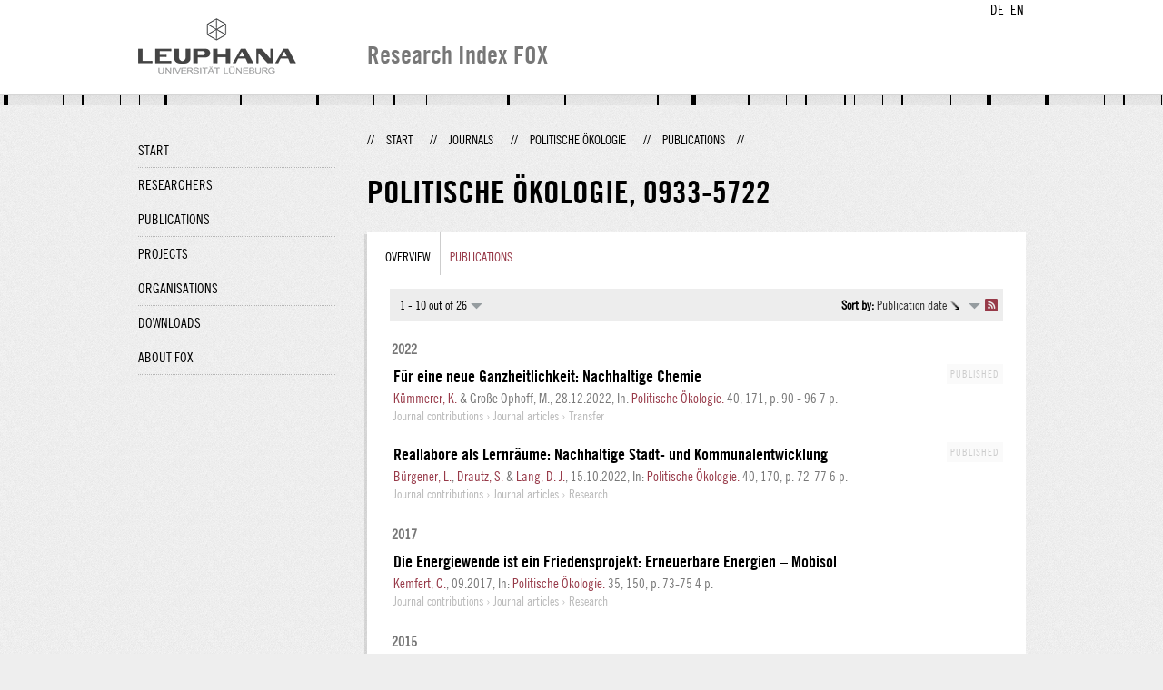

--- FILE ---
content_type: text/html;charset=UTF-8
request_url: http://fox.leuphana.de/portal/en/journals/politische-oekologie(ee4c5b8c-8dd4-4070-b086-e41007206e62)/publications.html
body_size: 5088
content:
<!DOCTYPE html PUBLIC "-//W3C//DTD XHTML 1.1//EN" "http://www.w3.org/TR/xhtml11/DTD/xhtml11.dtd"><html xmlns="http://www.w3.org/1999/xhtml" lang="en" xml:lang="en"><head>
			<meta http-equiv="Content-Type" content="text/html;charset=utf-8" />
			<title>Politische Ökologie - Leuphana Universität Lüneburg</title><link type="text/css" rel="stylesheet" href="/portal/resources/style/css/combined/portal.css?stamp=1767241903599" /><script type="text/javascript" src="/portal/dwr/engine.js?stamp=1767241903599"></script><script type="text/javascript" src="/portal/dwr/interface/PureFacade.js?stamp=1767241903599"></script><script type="text/javascript" src="/portal/resources/style/lib/prototype.js?stamp=1767241903599"></script><script type="text/javascript" src="/portal/resources/style/js/atira.js?stamp=1767241903599"></script><script type="text/javascript" src="/portal/resources/style/js/atira_chart.js?stamp=1767241903599"></script><script type="text/javascript" src="/portal/dwr/interface/GraphFacade.js?stamp=1767241903599"></script><link type="text/css" rel="stylesheet" href="/portal/resources/style/css/combined/portal.css?stamp=1767241903599" /><script type="text/javascript" src="/portal/resources/style/js/jquery-3.1.1.min.js?stamp=1767241903599"></script><script type="text/javascript" src="/portal/resources/style/js/jquery.jcarousel.js?stamp=1767241903599"></script><script type="text/javascript" src="/portal/resources/style/js/site.js?stamp=1767241903599"></script><!-- start: head --><!-- end: head --><script type="text/javascript" src="/portal/resources/core/style/js/portal.js?stamp=1767241903599"></script></head><body class="en_GB en_GB en webkit">
            <div id="top">
                <div id="header">
                    <div class="wrapper clearfix">
                        <div id="portal-language-switch">
                             <ul>
                                    <li><a class="portal_link locale locale_de_DE" href="http://fox.leuphana.de/portal/de/journals/politische-oekologie(ee4c5b8c-8dd4-4070-b086-e41007206e62)/publications.html" title="DE"><span>DE</span></a></li>
                                    <li><a class="portal_link locale locale_en_GB selected" href="http://fox.leuphana.de/portal/en/journals/politische-oekologie(ee4c5b8c-8dd4-4070-b086-e41007206e62)/publications.html" title="EN"><span>EN</span></a></li>
                            </ul>
                        </div><a class="portal_link logo" href="http://www.leuphana.de/en/research.html"><span>
                            <img src="/portal/resources/style/gfx/leuphana-logo.png" alt="Leuphana Universität Lüneburg" /></span></a>
                        <div id="header-content" class="pull-right">
                            <span class="title">Research Index FOX</span>
                        </div>
                    </div>
                </div>
                <div class="lines"></div>
            </div>
            <div id="container">
                <div class="wrapper">
                    <div class="clearfix">
                        <div class="sidebar pull-left">
                            <div id="secondary-menu">
                                <ul class="dotted-line">
                                    <li><a class="portal_link" href="http://fox.leuphana.de/portal/en/"><span>Start</span></a></li>
                                    <li><a class="portal_link" href="http://fox.leuphana.de/portal/en/persons/index.html"><span>Researchers</span></a>
                                    </li>
                                    <li><a class="portal_link" href="http://fox.leuphana.de/portal/en/publications/index.html"><span>Publications</span></a>
                                    </li>
                                    <li><a class="portal_link" href="http://fox.leuphana.de/portal/en/projects/index.html"><span>Projects</span></a>
                                    </li>
                                    <li><a class="portal_link" href="http://fox.leuphana.de/portal/en/organisations/index.html"><span>Organisations</span></a></li>
                                    <li><a class="portal_link" href="http://fox.leuphana.de/portal/en/statistics.html"><span>Downloads</span></a></li>
                                    <li><a class="portal_link" href="http://fox.leuphana.de/portal/en/about.html"><span>About FOX</span></a></li>
                                </ul>
                            </div>
                        </div>
                        <div id="content" class="full-width">
                            <ol class="breadcrumb">
                               <li class="separator">//</li>
                               <li><a class="portal_link" href="http://fox.leuphana.de/portal/en/"><span>Start</span></a></li>
                               <li class="separator">//</li>
            <li><a class="portal_link" href="http://fox.leuphana.de/portal/en/journals/search.html"><span>Journals</span></a></li>
            <li class="separator">//</li>
            <li><a class="portal_link" href="http://fox.leuphana.de/portal/en/journals/politische-oekologie(ee4c5b8c-8dd4-4070-b086-e41007206e62).html"><span>Politische Ökologie</span></a></li>
            <li class="separator">//</li>
            <li class="selected">Publications</li>
                               <li class="separator">//</li>
                            </ol>
                            <div id="main">
            <div class="view organisation_view">
                <div class="view_title"><div class="rendering rendering_journal rendering_compact rendering_journal_compact"><h2 class="title">Politische Ökologie, ‎<span class="issn">0933-5722</span></h2><p class="type"><span class="type_family">Journal</span></p></div>
                </div>
                <div class="view_container">
                    <div class="box">
		<ul class="tabs">
			<li><a class="portal_link" href="http://fox.leuphana.de/portal/en/journals/politische-oekologie(ee4c5b8c-8dd4-4070-b086-e41007206e62).html"><span>Overview</span></a>
			</li>
				<li class="selected"><a class="portal_link" href="http://fox.leuphana.de/portal/en/journals/politische-oekologie(ee4c5b8c-8dd4-4070-b086-e41007206e62)/publications.html"><span>Publications</span></a>
				</li>
		</ul>
                        <div class="tab_inner">
            <div class="tabbed-content">
            <div class="clearfix">
            </div><div class="portal_navigator portal_navigator_white" id="j_id1065704713_18126386"><div class="portal_navigator_top"><div class="portal_navigator_row"><div class="portal_navigator_window_and_pagesize"><div class="portal_navigator_popup"><div class="portal_navigator_popup_control"><div class="div"><div class="div"><span class="portal_navigator_window"><span class="portal_navigator_window_info">1 - 10 out of 26</span></span><a href="javascript:void(0);" title="Click to select how many results to show per page"><span class="portal_navigator_pagesize portal_navigator_links"><em>Page size: </em>10</span></a></div></div></div><div class="portal_navigator_popup_content"><ul><li><strong>10</strong></li><li><a href="http://fox.leuphana.de/portal/en/journals/politische-oekologie(ee4c5b8c-8dd4-4070-b086-e41007206e62)/publications.html?pageSize=20&amp;page=0" rel="nofollow"><span>20</span></a></li><li><a href="http://fox.leuphana.de/portal/en/journals/politische-oekologie(ee4c5b8c-8dd4-4070-b086-e41007206e62)/publications.html?pageSize=50&amp;page=0" rel="nofollow"><span>50</span></a></li><li><a href="http://fox.leuphana.de/portal/en/journals/politische-oekologie(ee4c5b8c-8dd4-4070-b086-e41007206e62)/publications.html?pageSize=100&amp;page=0" rel="nofollow"><span>100</span></a></li></ul></div></div></div><div class="portal_navigator_rss"><a class="portal_link rss_link" href="http://fox.leuphana.de/portal/en/journals/politische-oekologie(ee4c5b8c-8dd4-4070-b086-e41007206e62)/publications.rss"><span></span></a></div><div class="portal_navigator_ordering"><div class="portal_navigator_popup"><div class="portal_navigator_popup_control"><div><div><strong>Sort by: </strong><a href="javascript:void(0);"><span class="portal_navigator_sort_descending">Publication date</span></a></div></div></div><div class="portal_navigator_popup_content"><ul><li><a class="selected portal_navigator_sort_ascending" rel="nofollow" href="http://fox.leuphana.de/portal/en/journals/politische-oekologie(ee4c5b8c-8dd4-4070-b086-e41007206e62)/publications.html?ordering=researchOutputOrderByPublicationYear&amp;descending=false"><span>Publication date</span></a></li><li><a class="portal_navigator_sort_ascending" rel="nofollow" href="http://fox.leuphana.de/portal/en/journals/politische-oekologie(ee4c5b8c-8dd4-4070-b086-e41007206e62)/publications.html?ordering=researchOutputOrderByTitle&amp;descending=false"><span>Title</span></a></li><li><a class="portal_navigator_sort_ascending" rel="nofollow" href="http://fox.leuphana.de/portal/en/journals/politische-oekologie(ee4c5b8c-8dd4-4070-b086-e41007206e62)/publications.html?ordering=researchOutputOrderByType&amp;descending=false"><span>Type</span></a></li><li><a class="portal_navigator_sort_descending" rel="nofollow" href="http://fox.leuphana.de/portal/en/journals/politische-oekologie(ee4c5b8c-8dd4-4070-b086-e41007206e62)/publications.html?ordering=researchOutputOrderByYearSubmittedCreated&amp;descending=true"><span>Submission year</span></a></li></ul></div></div></div></div></div><div class="portal_navigator_result">
                <div class="portal_search_container for_publications">
                    <ol class="portal_list"><li class="portal_list_item_group portal_list_item_group_first">2022</li><li class="portal_list_item"><div class="portal_content_properties" id="j_id1065704713_181263c7x0xj_id1065704713_1812620b"><span class="workflow_step">Published</span></div><div class="rendering rendering_researchoutput  rendering_researchoutput_short rendering_contributiontojournal rendering_short rendering_contributiontojournal_short"><h2 class="title"><a rel="ContributionToJournal" href="http://fox.leuphana.de/portal/en/publications/fur-eine-neue-ganzheitlichkeit(8fd071b8-df1c-4304-a5f9-69c6cb5bc3c4).html" class="link"><span>Für eine neue Ganzheitlichkeit: Nachhaltige Chemie</span></a></h2><a rel="Person" href="http://fox.leuphana.de/portal/en/persons/klaus-kummerer(878f1052-592a-4336-a4b0-7d941c0c623f).html" class="link person"><span>Kümmerer, K.</span></a> &amp; Große Ophoff, M., <span class="date">28.12.2022</span>, <span class="journal">In: <a rel="Journal" href="http://fox.leuphana.de/portal/en/journals/politische-oekologie(ee4c5b8c-8dd4-4070-b086-e41007206e62)/publications.html" class="link"><span>Politische Ökologie.</span></a></span> <span class="volume">40</span>, <span class="journalnumber">171</span>, <span class="pages">p. 90 - 96</span> <span class="numberofpages">7 p.</span><p class="type"><span class="type_family">Research output<span class="type_family_sep">: </span></span><span class="type_classification_parent">Journal contributions<span class="type_parent_sep"> › </span></span><span class="type_classification">Journal articles</span><span class="type_classification"><span class="type_parent_sep"> › </span>Transfer</span></p></div></li><li class="portal_list_item"><div class="portal_content_properties" id="j_id1065704713_181263c7x1xj_id1065704713_1812620b"><span class="workflow_step">Published</span></div><div class="rendering rendering_researchoutput  rendering_researchoutput_short rendering_contributiontojournal rendering_short rendering_contributiontojournal_short"><h2 class="title"><a rel="ContributionToJournal" href="http://fox.leuphana.de/portal/en/publications/reallabore-als-lernraume(1471a97b-262e-4324-9938-af00dab30910).html" class="link"><span>Reallabore als Lernräume: Nachhaltige Stadt- und Kommunalentwicklung</span></a></h2><a rel="Person" href="http://fox.leuphana.de/portal/en/persons/lina-burgener(ef42ac6c-b834-4526-bb4c-573f9807ed86).html" class="link person"><span>Bürgener, L.</span></a>, <a rel="Person" href="http://fox.leuphana.de/portal/en/persons/stefanie-drautz(e231f037-bee5-4f6c-87bd-e5888a443ffc).html" class="link person"><span>Drautz, S.</span></a> &amp; <a rel="Person" href="http://fox.leuphana.de/portal/en/persons/daniel-j-lang(c0221d7c-7d7b-4ab1-aaf2-abe6e12026e7).html" class="link person"><span>Lang, D. J.</span></a>, <span class="date">15.10.2022</span>, <span class="journal">In: <a rel="Journal" href="http://fox.leuphana.de/portal/en/journals/politische-oekologie(ee4c5b8c-8dd4-4070-b086-e41007206e62)/publications.html" class="link"><span>Politische Ökologie.</span></a></span> <span class="volume">40</span>, <span class="journalnumber">170</span>, <span class="pages">p. 72-77</span> <span class="numberofpages">6 p.</span><p class="type"><span class="type_family">Research output<span class="type_family_sep">: </span></span><span class="type_classification_parent">Journal contributions<span class="type_parent_sep"> › </span></span><span class="type_classification">Journal articles</span><span class="type_classification"><span class="type_parent_sep"> › </span>Research</span></p></div></li><li class="portal_list_item_group">2017</li><li class="portal_list_item"><div class="rendering rendering_researchoutput  rendering_researchoutput_short rendering_contributiontojournal rendering_short rendering_contributiontojournal_short remoteorigin"><h2 class="title remoteorigin"><a rel="ContributionToJournal" href="http://fox.leuphana.de/portal/en/publications/die-energiewende-ist-ein-friedensprojekt(864cfbfd-61c3-4dfe-85d3-3b393b3deffa).html" class="link"><span>Die Energiewende ist ein Friedensprojekt: Erneuerbare Energien – Mobisol</span></a></h2><a rel="Person" href="http://fox.leuphana.de/portal/en/persons/claudia-kemfert(eca8c957-390e-491b-86e4-f956c0af31bf).html" class="link person"><span>Kemfert, C.</span></a>, <span class="date">09.2017</span>, <span class="journal">In: <a rel="Journal" href="http://fox.leuphana.de/portal/en/journals/politische-oekologie(ee4c5b8c-8dd4-4070-b086-e41007206e62)/publications.html" class="link"><span>Politische Ökologie.</span></a></span> <span class="volume">35</span>, <span class="journalnumber">150</span>, <span class="pages">p. 73-75</span> <span class="numberofpages">4 p.</span><p class="type"><span class="type_family">Research output<span class="type_family_sep">: </span></span><span class="type_classification_parent">Journal contributions<span class="type_parent_sep"> › </span></span><span class="type_classification">Journal articles</span><span class="type_classification"><span class="type_parent_sep"> › </span>Research</span></p></div></li><li class="portal_list_item_group">2015</li><li class="portal_list_item"><div class="portal_content_properties" id="j_id1065704713_181263c7x3xj_id1065704713_1812620b"><span class="workflow_step">Published</span></div><div class="rendering rendering_researchoutput  rendering_researchoutput_short rendering_contributiontojournal rendering_short rendering_contributiontojournal_short"><h2 class="title"><a rel="ContributionToJournal" href="http://fox.leuphana.de/portal/en/publications/viele-steinchen-aber-kein-mosaik(00de2690-5f4b-4a69-b3f1-7dc9118c4bf9).html" class="link"><span>Viele Steinchen, aber kein Mosaik: Nachhaltigkeit an den Hochschulen</span></a></h2><a rel="Person" href="http://fox.leuphana.de/portal/en/persons/gerd-michelsen(eba527e7-239f-4ff2-8c8e-7dc4a80e250f).html" class="link person"><span>Michelsen, G.</span></a>, <span class="date">2015</span>, <span class="journal">In: <a rel="Journal" href="http://fox.leuphana.de/portal/en/journals/politische-oekologie(ee4c5b8c-8dd4-4070-b086-e41007206e62)/publications.html" class="link"><span>Politische Ökologie.</span></a></span> <span class="volume">140</span>, <span class="pages">p. 37-42</span> <span class="numberofpages">6 p.</span><p class="type"><span class="type_family">Research output<span class="type_family_sep">: </span></span><span class="type_classification_parent">Journal contributions<span class="type_parent_sep"> › </span></span><span class="type_classification">Journal articles</span><span class="type_classification"><span class="type_parent_sep"> › </span>Research</span><span class="type_classification"><span class="type_parent_sep"> › </span>peer-review</span></p></div></li><li class="portal_list_item_group">2013</li><li class="portal_list_item"><div class="portal_content_properties" id="j_id1065704713_181263c7x4xj_id1065704713_1812620b"><span class="workflow_step">Published</span></div><div class="rendering rendering_researchoutput  rendering_researchoutput_short rendering_contributiontojournal rendering_short rendering_contributiontojournal_short"><h2 class="title"><a rel="ContributionToJournal" href="http://fox.leuphana.de/portal/en/publications/im-zeitalter-des-homo-collaborans(625c7a83-887a-4c9e-96d7-222fff0e2d33).html" class="link"><span>Im Zeitalter des Homo Collaborans: Sharing Economy</span></a></h2><a rel="Person" href="http://fox.leuphana.de/portal/en/persons/harald-heinrichs(1c53222b-ef67-464d-aef8-c5de015ab8d8).html" class="link person"><span>Heinrichs, H.</span></a>, <span class="date">2013</span>, <span class="journal">In: <a rel="Journal" href="http://fox.leuphana.de/portal/en/journals/politische-oekologie(ee4c5b8c-8dd4-4070-b086-e41007206e62)/publications.html" class="link"><span>Politische Ökologie.</span></a></span> <span class="volume">135</span>, <span class="journalnumber">4/2013</span>, <span class="pages">p. 99-106</span> <span class="numberofpages">8 p.</span><p class="type"><span class="type_family">Research output<span class="type_family_sep">: </span></span><span class="type_classification_parent">Journal contributions<span class="type_parent_sep"> › </span></span><span class="type_classification">Journal articles</span><span class="type_classification"><span class="type_parent_sep"> › </span>Transfer</span></p></div></li><li class="portal_list_item"><div class="portal_content_properties" id="j_id1065704713_181263c7x5xj_id1065704713_1812620b"><span class="workflow_step">Published</span></div><div class="rendering rendering_researchoutput  rendering_researchoutput_short rendering_contributiontojournal rendering_short rendering_contributiontojournal_short"><h2 class="title"><a rel="ContributionToJournal" href="http://fox.leuphana.de/portal/en/publications/wie-viel-kritik-darfs-denn-sein(1afb001f-f2a3-4f9e-b4ec-9081833570f4).html" class="link"><span>Wie viel Kritik darf‘s denn sein? Die Kategorie Geschlecht in der Nachhaltigkeitsforschung</span></a></h2><a rel="Person" href="http://fox.leuphana.de/portal/en/persons/daniela-gottschlich(e227d801-e014-4631-96f3-84a6a07e5ec0).html" class="link person"><span>Gottschlich, D.</span></a> &amp; <a rel="Person" href="http://fox.leuphana.de/portal/en/persons/christine-katz(988c9179-24ff-47d3-bdcc-192f00fc0d0d).html" class="link person"><span>Katz, C.</span></a>, <span class="date">2013</span>, <span class="journal">In: <a rel="Journal" href="http://fox.leuphana.de/portal/en/journals/politische-oekologie(ee4c5b8c-8dd4-4070-b086-e41007206e62)/publications.html" class="link"><span>Politische Ökologie.</span></a></span> <span class="journalnumber">135</span>, <span class="pages">p. 136-139</span> <span class="numberofpages">4 p.</span><p class="type"><span class="type_family">Research output<span class="type_family_sep">: </span></span><span class="type_classification_parent">Journal contributions<span class="type_parent_sep"> › </span></span><span class="type_classification">Journal articles</span><span class="type_classification"><span class="type_parent_sep"> › </span>Transfer</span><span class="type_classification"><span class="type_parent_sep"> › </span>peer-review</span></p></div></li><li class="portal_list_item"><div class="portal_content_properties" id="j_id1065704713_181263c7x6xj_id1065704713_1812620b"><span class="workflow_step">Published</span></div><div class="rendering rendering_researchoutput  rendering_researchoutput_short rendering_contributiontojournal rendering_short rendering_contributiontojournal_short"><h2 class="title"><a rel="ContributionToJournal" href="http://fox.leuphana.de/portal/en/publications/wo-die-wilden-kerle-wohnen(71912e5c-9a2d-4c44-841a-763be78db033).html" class="link"><span>Wo die wilden Kerle wohnen: Nachhaltigkeitsorientierte Waldwirtschaft und"kulturelle Weiblichkeit"</span></a></h2><a rel="Person" href="http://fox.leuphana.de/portal/en/persons/christine-katz(988c9179-24ff-47d3-bdcc-192f00fc0d0d).html" class="link person"><span>Katz, C.</span></a>, <span class="date">2013</span>, <span class="journal">In: <a rel="Journal" href="http://fox.leuphana.de/portal/en/journals/politische-oekologie(ee4c5b8c-8dd4-4070-b086-e41007206e62)/publications.html" class="link"><span>Politische Ökologie.</span></a></span> <span class="journalnumber">132</span>, <span class="pages">p. 50-57</span> <span class="numberofpages">8 p.</span><p class="type"><span class="type_family">Research output<span class="type_family_sep">: </span></span><span class="type_classification_parent">Journal contributions<span class="type_parent_sep"> › </span></span><span class="type_classification">Journal articles</span><span class="type_classification"><span class="type_parent_sep"> › </span>Transfer</span><span class="type_classification"><span class="type_parent_sep"> › </span>peer-review</span></p></div></li><li class="portal_list_item_group">2011</li><li class="portal_list_item"><div class="portal_content_properties" id="j_id1065704713_181263c7x7xj_id1065704713_1812620b"><span class="workflow_step">Published</span></div><div class="rendering rendering_researchoutput  rendering_researchoutput_short rendering_contributiontojournal rendering_short rendering_contributiontojournal_short"><h2 class="title"><a rel="ContributionToJournal" href="http://fox.leuphana.de/portal/en/publications/die-vielfalt-des-lebens-gestalten(657e19e5-bdfc-4d8a-987d-e663b424d77c).html" class="link"><span>Die Vielfalt des Lebens gestalten. Nachruf auf die Ökonomin Christiane Busch-Lüty</span></a></h2><a rel="Person" href="http://fox.leuphana.de/portal/en/persons/sabine-hofmeister(9bb05764-423e-485c-88e7-275197b5f407).html" class="link person"><span>Hofmeister, S.</span></a>, von Winterfeld , U. &amp; Biesecker, A., <span class="date">2011</span>, <span class="journal">In: <a rel="Journal" href="http://fox.leuphana.de/portal/en/journals/politische-oekologie(ee4c5b8c-8dd4-4070-b086-e41007206e62)/publications.html" class="link"><span>Politische Ökologie.</span></a></span> <span class="volume">124</span>, <span class="journalnumber">Post-Oil City</span>, <span class="pages">p. 142-143</span> <span class="numberofpages">2 p.</span><p class="type"><span class="type_family">Research output<span class="type_family_sep">: </span></span><span class="type_classification_parent">Journal contributions<span class="type_parent_sep"> › </span></span><span class="type_classification">Journal articles</span><span class="type_classification"><span class="type_parent_sep"> › </span>Research</span></p></div></li><li class="portal_list_item_group">2009</li><li class="portal_list_item"><div class="portal_content_properties" id="j_id1065704713_181263c7x8xj_id1065704713_1812620b"><span class="workflow_step">Published</span></div><div class="rendering rendering_researchoutput  rendering_researchoutput_short rendering_contributiontojournal rendering_short rendering_contributiontojournal_short"><h2 class="title"><a rel="ContributionToJournal" href="http://fox.leuphana.de/portal/en/publications/blinder-fleck-im-deutschen-nachhaltigkeitsdiskurs-(db95c88e-e2a5-4dbe-9b5d-6b848c0cbd98).html" class="link"><span>Blinder Fleck im deutschen Nachhaltigkeitsdiskurs ? Interkulturalität</span></a></h2><a rel="Person" href="http://fox.leuphana.de/portal/en/persons/christine-katz(988c9179-24ff-47d3-bdcc-192f00fc0d0d).html" class="link person"><span>Katz, C.</span></a> &amp; <a rel="Person" href="http://fox.leuphana.de/portal/en/persons/kristina-kontzi(8f1db836-40db-4400-ab90-c3d87f8b138a).html" class="link person"><span>Kontzi, K.</span></a>, <span class="date">2009</span>, <span class="journal">In: <a rel="Journal" href="http://fox.leuphana.de/portal/en/journals/politische-oekologie(ee4c5b8c-8dd4-4070-b086-e41007206e62)/publications.html" class="link"><span>Politische Ökologie.</span></a></span> <span class="volume">115-116</span>, <span class="journalnumber">Ressourcen</span>, <span class="pages">p. 86-87</span> <span class="numberofpages">2 p.</span><p class="type"><span class="type_family">Research output<span class="type_family_sep">: </span></span><span class="type_classification_parent">Journal contributions<span class="type_parent_sep"> › </span></span><span class="type_classification">Journal articles</span><span class="type_classification"><span class="type_parent_sep"> › </span>Research</span><span class="type_classification"><span class="type_parent_sep"> › </span>peer-review</span></p></div></li><li class="portal_list_item_group">2007</li><li class="portal_list_item"><div class="portal_content_properties" id="j_id1065704713_181263c7x9xj_id1065704713_1812620b"><span class="workflow_step">Published</span></div><div class="rendering rendering_researchoutput  rendering_researchoutput_short rendering_contributiontojournal rendering_short rendering_contributiontojournal_short"><h2 class="title"><a rel="ContributionToJournal" href="http://fox.leuphana.de/portal/en/publications/gender-greenstreaming(6ab75974-c415-44f8-bafa-bf3c7e41d9d7).html" class="link"><span>Gender Greenstreaming: Nachhaltig vielfältig dank der richtigen Brille</span></a></h2><a rel="Person" href="http://fox.leuphana.de/portal/en/persons/anja-thiem(dce367aa-a26d-419e-8e8e-175604fa96e3).html" class="link person"><span>Thiem, A.</span></a> &amp; <a rel="Person" href="http://fox.leuphana.de/portal/en/persons/karin-fischer(c44f5ebd-2ca3-4300-9859-5b76cf3a772b).html" class="link person"><span>Fischer, K.</span></a>, <span class="date">2007</span>, <span class="journal">In: <a rel="Journal" href="http://fox.leuphana.de/portal/en/journals/politische-oekologie(ee4c5b8c-8dd4-4070-b086-e41007206e62)/publications.html" class="link"><span>Politische Ökologie.</span></a></span> <span class="volume">104</span>, <span class="journalnumber">Demografischer Wandel</span>, <span class="pages">p. 66-67</span> <span class="numberofpages">2 p.</span><p class="type"><span class="type_family">Research output<span class="type_family_sep">: </span></span><span class="type_classification_parent">Journal contributions<span class="type_parent_sep"> › </span></span><span class="type_classification">Journal articles</span><span class="type_classification"><span class="type_parent_sep"> › </span>Research</span></p></div></li>
                    </ol>
                </div></div><div class="portal_navigator_bottom portal_navigator_pages"><div class="portal_navigator_row"><span class="portal_navigator_prev_next"><span class="portal_navigator_previous portal_navigator_previous_disabled"><span>Previous</span></span></span> <span class="portal_navigator_paging portal_navigator_links"><strong>1</strong> <a href="http://fox.leuphana.de/portal/en/journals/politische-oekologie(ee4c5b8c-8dd4-4070-b086-e41007206e62)/publications.html?page=1"><span>2</span></a> <a href="http://fox.leuphana.de/portal/en/journals/politische-oekologie(ee4c5b8c-8dd4-4070-b086-e41007206e62)/publications.html?page=2"><span>3</span></a> </span><span class="portal_navigator_prev_next">  <a class="portal_navigator_next common_link" href="http://fox.leuphana.de/portal/en/journals/politische-oekologie(ee4c5b8c-8dd4-4070-b086-e41007206e62)/publications.html?page=1"><span>Next</span></a></span>
</div></div></div><script type="text/javascript">
try {(function() {
new portal.Navigator({element:'j_id1065704713_18126386'});
})();} catch (e) {if (window['atira']) {atira.handleException(e);}}
</script>
            </div>
                        </div>
                    </div>
                </div>
            </div>
                            </div>
                        </div>
                    </div>
                    <div id="footer"><div id="footer" style="width:100%"><div id="footer_left" style=" width:500px;  float:left">Research index and Repository of Leuphana University Luneburg<br>Maintained by the Research Service Team (Head: Dipl.-Oec. Anke Zerm)<br><a href="http://fox.leuphana.de/portal/en/about.html">Notes for users | <a href="http://www.leuphana.de/en/site-notice-leuphana.html" target="_blank" class="external-link-new-window">Legal Statement Leuphana University</a><p></div><div id="footer_right" style="position:absolute; width:200px; right:0px"><div style="text-align:right">Feedback: <a title="pure@leuphana.de" href="mailto:pure@leuphana.de">pure@leuphana.de</a><br>Leuphana users: <a class="login" href="http://pure.leuphana.de/admin/workspace.xhtml" target="_blank" class="external-link-new-window">Log in to Pure</a></p></div></div></div>
                    </div>
                </div>
            </div>
<script type="text/javascript">(function(i,s,o,g,r,a,m){i['GoogleAnalyticsObject']=r;i[r]=i[r]||function(){(i[r].q=i[r].q||[]).push(arguments)},i[r].l=1*new Date();a=s.createElement(o),m=s.getElementsByTagName(o)[0];a.async=1;a.src=g;m.parentNode.insertBefore(a,m)})(window,document,'script','//www.google-analytics.com/analytics.js','ga');ga('create', 'UA-XXXXXX-X', { 'cookieDomain': document.location.hostname });ga('require', 'displayfeatures');ga('set', 'anonymizeIp', true);ga('set', 'anonymizeIp', true);ga('send', 'pageview');</script>
</body></html>